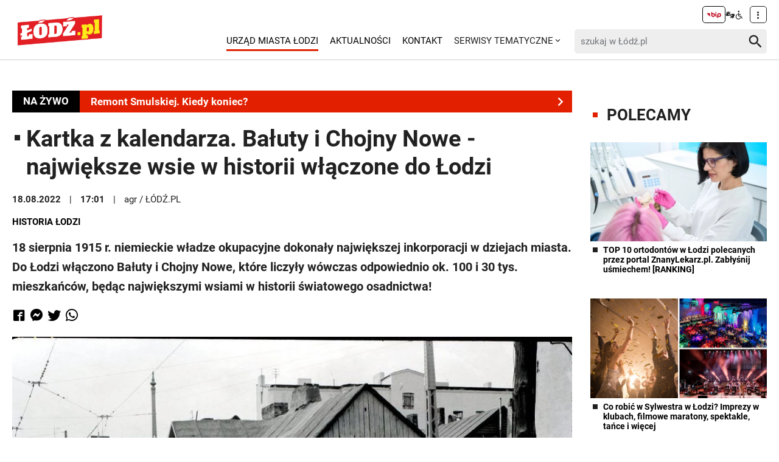

--- FILE ---
content_type: text/html; charset=utf-8
request_url: https://lodz.pl/artykul/kartka-z-kalendarza-baluty-i-chojny-nowe-najwieksze-wsie-w-historii-wlaczone-do-lodzi-52833/
body_size: 9539
content:
<!DOCTYPE html>
<html dir="ltr" lang="pl">
<head> <meta charset="utf-8"> <!-- ======= Created by Magprojekt [mprt.pl] ======= 2022 ======= This website is powered by TYPO3 - inspiring people to share! TYPO3 is a free open source Content Management Framework initially created by Kasper Skaarhoj and licensed under GNU/GPL. TYPO3 is copyright 1998-2025 of Kasper Skaarhoj. Extensions are copyright of their respective owners. Information and contribution at https://typo3.org/ --> <link rel="icon" href="/typo3conf/ext/news_portal/Resources/Public/Icons/favicon.ico" type="image/vnd.microsoft.icon"> <title>Kartka z kalendarza. Bałuty i Chojny Nowe - największe wsie w historii włączone do Łodzi: ŁÓDŹ.PL</title> <meta http-equiv="x-ua-compatible" content="IE=edge" />
<meta name="generator" content="TYPO3 CMS" />
<meta name="description" content="18 sierpnia 1915 r. niemieckie władze okupacyjne dokonały największej inkorporacji w dziejach miasta. Do Łodzi włączono Bałuty i Chojny Nowe, które liczyły wówczas odpowiednio ok. 100 i 30 tys.&amp;hellip;" />
<meta name="viewport" content="width=device-width, initial-scale=1" />
<meta name="robots" content="index,follow,max-image-preview:large" />
<meta property="og:title" content="Kartka z kalendarza. Bałuty i Chojny Nowe - największe wsie w historii włączone do Łodzi" />
<meta property="og:url" content="https://lodz.pl/artykul/kartka-z-kalendarza-baluty-i-chojny-nowe-najwieksze-wsie-w-historii-wlaczone-do-lodzi-52833/" />
<meta property="og:image" content="https://lodz.pl/files/public/_processed_/0/9/csm_baluty-rog-franciszkanskiej-i-brzezinskiej_wojska-polskiego__dab9006904.jpg" />
<meta property="og:description" content="18 sierpnia 1915 r. niemieckie władze okupacyjne dokonały największej inkorporacji w dziejach miasta. Do Łodzi włączono Bałuty i Chojny Nowe, które liczyły wówczas odpowiednio ok. 100 i 30 tys.&amp;hellip;" />
<meta name="twitter:title" content="Kartka z kalendarza. Bałuty i Chojny Nowe - największe wsie w historii włączone do Łodzi" />
<meta name="twitter:image" content="https://lodz.pl/files/public/_processed_/0/9/csm_baluty-rog-franciszkanskiej-i-brzezinskiej_wojska-polskiego__8f5b4fea27.jpg" />
<meta name="twitter:description" content="18 sierpnia 1915 r. niemieckie władze okupacyjne dokonały największej inkorporacji w dziejach miasta. Do Łodzi włączono Bałuty i Chojny Nowe, które liczyły wówczas odpowiednio ok. 100 i 30 tys.&amp;hellip;" />
<meta name="twitter:card" content="summary_large_image" />
<meta name="twitter:site" content="@miasto_lodz" />
<meta name="twitter:creator" content="agr / ŁÓDŹ.PL" />
<meta name="apple-mobile-web-app-capable" content="no" />  <link rel="stylesheet" href="/typo3temp/assets/css/dfba70c1f9bb7eb15494fafc1c3ffcdf.css?1675691857" media="all">
<link rel="stylesheet" href="/typo3conf/ext/news_portal/Resources/Public/Vendors/accessibility-toolbox/styles/css/accessibility.toolbox.css?1748433435" media="all">
<link rel="stylesheet" href="/typo3conf/ext/news_portal/Resources/Public/Vendors/magnificpopup/magnific-popup.css?1748433435" media="all">
<link rel="stylesheet" href="/typo3conf/ext/news_portal/Resources/Public/Vendors/mate.accordion/styles/css/mate.accordion.css?1748433435" media="all">
<link rel="stylesheet" href="/typo3conf/ext/news_portal/Resources/Public/Vendors/slick/slick.css?1748433435" media="all">
<link rel="stylesheet" href="/typo3conf/ext/news_portal/Resources/Public/Vendors/slick/slick-theme.css?1748433435" media="all">
<link rel="stylesheet" href="/typo3conf/ext/news_portal/Resources/Public/Vendors/pickadate/themes/classic.css?1748433435" media="all">
<link rel="stylesheet" href="/typo3conf/ext/news_portal/Resources/Public/Vendors/pickadate/themes/classic.date.css?1748433435" media="all">
<link rel="stylesheet" href="/typo3conf/ext/news_portal/Resources/Public/Vendors/pickadate/themes/classic.time.css?1748433435" media="all">
<link rel="stylesheet" href="/typo3conf/ext/news_portal/Resources/Public/Vendors/mediaelement/mediaelementplayer.css?1748433435" media="all">
<link rel="stylesheet" href="/typo3conf/ext/news_portal/Resources/Public/Vendors/mediaelement-playlist/styles/css/mep-feature-playlist.css?1748433435" media="all">
<link rel="stylesheet" href="/typo3conf/ext/news_portal/Resources/Public/Vendors/select2/select2.min.css?1748433435" media="all">
<link rel="stylesheet" href="/typo3conf/ext/news_portal/Resources/Public/Vendors/tingle/tingle.min.css?1748433435" media="all">
<link rel="stylesheet" href="/typo3conf/ext/news_portal/Resources/Public/Vendors/tooltipster/css/tooltipster.bundle.min.css?1748433435" media="all">
<link rel="stylesheet" href="/typo3conf/ext/news_portal/Resources/Public/Vendors/tooltipster/css/plugins/tooltipster/sideTip/themes/tooltipster-sideTip-light.min.css?1748433435" media="all">
<link rel="stylesheet" href="/typo3conf/ext/news_portal/Resources/Public/Vendors/twentytwenty/twentytwenty.css?1748433435" media="all">
<link rel="stylesheet" href="/typo3conf/ext/news_portal/Resources/Public/Css/portal.css?1748433435" media="all">
   <script src="/typo3conf/ext/news_portal/Resources/Public/Vendors/accessibility-toolbox/accessibility.toolbox.js?1748433435"></script>
<script src="/typo3conf/ext/news_portal/Resources/Public/JavaScript/Dist/banners.js?1748433435"></script>
  <script async src="//ads.biblioteka.lodz.pl/www/delivery/asyncjs.php"></script>        <script async src="https://www.googletagmanager.com/gtag/js?id=UA-25825547-40"></script>
        <script>
            window.dataLayer = window.dataLayer || [];
            function gtag(){dataLayer.push(arguments);}
            gtag('js', new Date());
            gtag('config', 'UA-25825547-40');
        </script>
        <script async src="https://www.googletagmanager.com/gtag/js?id=G-30F084ZHSL"></script>
        <script>
            window.dataLayer = window.dataLayer || [];
            function gtag(){dataLayer.push(arguments);}
            gtag('js', new Date());
            gtag('config', 'G-30F084ZHSL');
        </script>        <script async src="https://www.googletagmanager.com/gtag/js?id=GT-5DH5KDR"></script>
        <script>
            window.dataLayer = window.dataLayer || [];
            function gtag(){dataLayer.push(arguments);}
            gtag('js', new Date());
            gtag('config', 'GT-5DH5KDR');
        </script>        <script>
            !function(f,b,e,v,n,t,s)
            {if(f.fbq)return;n=f.fbq=function(){n.callMethod?
            n.callMethod.apply(n,arguments):n.queue.push(arguments)};
            if(!f._fbq)f._fbq=n;n.push=n;n.loaded=!0;n.version='2.0';
            n.queue=[];t=b.createElement(e);t.async=!0;
            t.src=v;s=b.getElementsByTagName(e)[0];
            s.parentNode.insertBefore(t,s)}(window, document,'script',
            'https://connect.facebook.net/en_US/fbevents.js');
            fbq('init', '528537619394728');
            fbq('track', 'PageView');
        </script>
        <noscript><img height="1" width="1" style="display:none"
        src="https://www.facebook.com/tr?id=528537619394728&ev=PageView&noscript=1"
        /></noscript>        <script>
            (function(c,l,a,r,i,t,y){
                c[a]=c[a]||function(){(c[a].q=c[a].q||[]).push(arguments)};
                t=l.createElement(r);t.async=1;t.src="https://www.clarity.ms/tag/"+i;
                y=l.getElementsByTagName(r)[0];y.parentNode.insertBefore(t,y);
            })(window, document, "clarity", "script", "jnbug4lfqt");
        </script>        <script async src="https://pagead2.googlesyndication.com/pagead/js/adsbygoogle.js?client=ca-pub-6662457014686579" crossorigin="anonymous"></script>        <script type="text/javascript">
            (function(c,l,a,r,i,t,y){
                c[a]=c[a]||function(){(c[a].q=c[a].q||[]).push(arguments)};
                t=l.createElement(r);t.async=1;t.src="https://www.clarity.ms/tag/"+i;
                y=l.getElementsByTagName(r)[0];y.parentNode.insertBefore(t,y);
            })(window, document, "clarity", "script", "kptfdqvgz7");
        </script>
<base href="https://lodz.pl">
<link rel="canonical" href="https://lodz.pl/artykul/kartka-z-kalendarza-baluty-i-chojny-nowe-najwieksze-wsie-w-historii-wlaczone-do-lodzi-52833/"/>
 </head>
<body class="is-subpage " data-page-level=2 > <ul id="accessible-menu"> <li><a href="#accessible-aside-nav" tabindex="1">Menu główne</a></li> <li><a href="#accessible-body" tabindex="2">Przeskocz do treści</a></li> <li><a href="#accessible-footer" tabindex="3">Stopka</a></li> </ul> <header class="box--fluid"> <div class="box"> <div class="row d-flex align-items-center"> <div class="col-2 col-4--phone"> <figure class="logos"> <a href="/" tabindex="4"><img src="/files/public/lodzPL_logo-svg2.png" width="157" height="60" alt="Łódź.pl"></a> </figure> </div> <div class="col-8 hidden--desktop hidden--tablet inline-right"> <span class="icon-menu icon--lg" data-js-trigger="mobile-menu" data-js-target=".mobile-menu"></span> </div> <div class="col-10 hidden--phone"> <div class="row"> <div class="col-12 inline-right d-flex justify-content-end"> <div class="nav nav-tools align-items-center"> <a tabindex="6" class="nav-tools-item nav-tools-item-bip" href="https://bip.biblioteka.lodz.pl/"> <span class="hidden">BIP</span> <img title="BIP" alt="BIP" src="/typo3conf/ext/news_portal/Resources/Public/Images/bip/bip-logo-2.svg" width="26"/> </a> <span class="hidden">Tłumacz migowy</span> <span title="Tłumacz migowy" class="icon-sign-lang"></span> <span class="hidden">Informacje dla niepełnosprawnych</span> <span title="Informacje dla niepełnosprawnych" class="icon-accessibility-alt"></span> <div class="d-inline-block position-relative"> <button type="button" class="nav-tools-item" data-js-target="#nav-tools-dropdown" data-js-trigger="nav-tools-dropdown"> <span class="icon icon-more-vert"></span> </button> <div class="uml-dropdown" id="nav-tools-dropdown"> <div class="nav-social"> <p class="hidden--phone">Jesteśmy w mediach społecznościowych:</p> <a tabindex="9" title="Facebook" href="https://www.facebook.com/lodzpl"> <span class="hide-text">Facebook</span> </a> <a tabindex="9" title="Twitter" href="https://twitter.com/miasto_lodz"> <span class="hide-text">Twitter</span> </a> <a tabindex="9" title="Instagram" href="https://www.instagram.com/kochamLodz/"> <span class="hide-text">Instagram</span> </a> <a tabindex="9" title="YouTube" href="https://www.youtube.com/user/LodzTube/videos"> <span class="hide-text">YouTube</span> </a> <a tabindex="9" title="стаття" href="/ua/stattja/"> <span class="hide-text">стаття</span> </a> </div> <hr> <ul class="nav-site nav-site--lang list-inline justify-content-end"><li class="active">PL</li><li class="lang-notrans">EN</li><li><a href="/ua/stattja/kartka-z-kalendarza-baluty-i-chojny-nowe-najwieksze-wsie-w-historii-wlaczone-do-lodzi-52833/" tabindex="5">UA</a></li></ul> </div> </div> </div> </div> </div> <div class="row d-flex mt-1 align-items-center"> <div class="col-8 p-0 inline-right"> <ul class="nav-site list-inline" id="accessible-aside-nav"> <li class="level-1"> <a href="https://uml.lodz.pl/" class="nav-site__highlighted">Urząd Miasta Łodzi</a> </li> <li class="level-1"> <a href="/aktualnosci/">Aktualności</a> </li> <li class="level-1"> <a href="/kontakt/">Kontakt</a> </li> <li class="level-1"> <span>SERWISY TEMATYCZNE</span> <span class="icon icon-arrow-down"></span> <ul class="uml-dropdown"> <li class="level-2"> <a href="https://lodz.pl/artykul/aplikacja-lodzpl-newsy-alerty-drogowe-bilety-parkowanie-i-inne-wazne-funkcje-w-twoim-telefonie-60481/">Aplikacja mobilna</a> </li> <li class="dropdown-hr"><hr></li> <li class="level-2"> <a href="https://uml.lodz.pl/kalendarz-wydarzen">Kalendarz wydarzeń</a> </li> <li class="dropdown-hr"><hr></li> <li class="level-2"> <a href="/aktualnosci/kategoria/lodz-buduje-261/">Łódź Buduje</a> </li> <li class="dropdown-hr"><hr></li> <li class="level-2"> <a href="/aktualnosci/kategoria/komunikacja-260/">Komunikacja</a> </li> <li class="dropdown-hr"><hr></li> <li class="level-2"> <a href="/aktualnosci/kategoria/historia-lodzi-256/">Historia Łodzi</a> </li> <li class="dropdown-hr"><hr></li> <li class="level-2"> <a href="/aktualnosci/kategoria/czas-wolny-258/">Czas wolny</a> </li> <li class="dropdown-hr"><hr></li> <li class="level-2"> <a href="https://lodz.travel/">Turystyka</a> </li> <li class="dropdown-hr"><hr></li> <li class="level-2"> <a href="/aktualnosci/kategoria/wiesci-z-miasta-263/">Wieści z miasta</a> </li> <li class="dropdown-hr"><hr></li> <li class="level-2"> <a href="/aktualnosci/kategoria/zielona-lodz-259/">Zielona Łódź</a> </li> <li class="dropdown-hr"><hr></li> <li class="level-2"> <a href="/aktualnosci/kategoria/lodzianie-z-pasja-257/">Łodzianie z pasją</a> </li> <li class="dropdown-hr"><hr></li> <li class="level-2"> <a href="/aktualnosci/kategoria/zdrowie-255/">Zdrowie</a> </li> <li class="dropdown-hr"><hr></li> <li class="level-2"> <a href="/aktualnosci/kategoria/edukacja-254/">Edukacja</a> </li> <li class="dropdown-hr"><hr></li> <li class="level-2"> <a href="/aktualnosci/kategoria/biznes-253/">Biznes</a> </li> <li class="dropdown-hr"><hr></li> <li class="level-2"> <a href="/aktualnosci/kategoria/sport-252/">Sport</a> </li> <li class="dropdown-hr"><hr></li> <li class="level-2"> <a href="/aktualnosci/kategoria/kultura-251/">Kultura</a> </li> <li class="dropdown-hr"><hr></li> <li class="level-2"> <a href="https://nowa.mapa.lodz.pl/">Mapa Łodzi</a> </li> <li class="dropdown-hr"><hr></li> </ul> </li> </ul> </div> <div class="col-4"> <div class="header__searchbox" data-search-box>
    <form enctype="multipart/form-data" method="get" action="/aktualnosci/?tx_wrobsolr_wrobsolrmainsearch%5Bcontroller%5D=Search&amp;cHash=60b32fb3b08ab3a17aceb514c80e26c4">
<div>
<input type="hidden" name="tx_wrobsolr_wrobsolrmainsearch[__referrer][@extension]" value="WrobSolr" />
<input type="hidden" name="tx_wrobsolr_wrobsolrmainsearch[__referrer][@controller]" value="Search" />
<input type="hidden" name="tx_wrobsolr_wrobsolrmainsearch[__referrer][@action]" value="headerSearch" />
<input type="hidden" name="tx_wrobsolr_wrobsolrmainsearch[__referrer][arguments]" value="YTowOnt903c21767367927574af56b424c6d6f41043b91c2" />
<input type="hidden" name="tx_wrobsolr_wrobsolrmainsearch[__referrer][@request]" value="{&quot;@extension&quot;:&quot;WrobSolr&quot;,&quot;@controller&quot;:&quot;Search&quot;,&quot;@action&quot;:&quot;headerSearch&quot;}252291fc21cc9186042796cbc825692efee433c0" />
<input type="hidden" name="tx_wrobsolr_wrobsolrmainsearch[__trustedProperties]" value="{&quot;phrase&quot;:1}9e3ec00e165fb7f643bd6f80b6c837fc98ec010e" />
</div>

        <div class="fieldset-group">
            <input autocomplete="off" placeholder="szukaj w Łódź.pl" id="searchInput" type="search" name="tx_wrobsolr_wrobsolrmainsearch[phrase]" />
            <button type="submit" class="btn btn--transparent">
                <span class="hidden">Szukaj</span>
                <span class="icon-search"></span>
            </button>
        </div>
        <div class="header__searchbox__results" data-search-results>

        </div>
    </form>
</div> </div> </div> </div> </div> <div class="mobile-menu hidden--desktop hidden--tablet hidden-print"> <div class="d-flex mb-2 mobile-menu-nav"> <ul class="nav-site list-inline" id="accessible-aside-nav"> <li class="level-1"> <a href="https://uml.lodz.pl/" class="nav-site__highlighted">Urząd Miasta Łodzi</a> </li> <li class="level-1"> <a href="/aktualnosci/">Aktualności</a> </li> <li class="level-1"> <a href="/kontakt/">Kontakt</a> </li> <li class="level-1"> <span>SERWISY TEMATYCZNE</span> <span class="icon icon-arrow-down"></span> <ul class="uml-dropdown"> <li class="level-2"> <a href="https://lodz.pl/artykul/aplikacja-lodzpl-newsy-alerty-drogowe-bilety-parkowanie-i-inne-wazne-funkcje-w-twoim-telefonie-60481/">Aplikacja mobilna</a> </li> <li class="dropdown-hr"><hr></li> <li class="level-2"> <a href="https://uml.lodz.pl/kalendarz-wydarzen">Kalendarz wydarzeń</a> </li> <li class="dropdown-hr"><hr></li> <li class="level-2"> <a href="/aktualnosci/kategoria/lodz-buduje-261/">Łódź Buduje</a> </li> <li class="dropdown-hr"><hr></li> <li class="level-2"> <a href="/aktualnosci/kategoria/komunikacja-260/">Komunikacja</a> </li> <li class="dropdown-hr"><hr></li> <li class="level-2"> <a href="/aktualnosci/kategoria/historia-lodzi-256/">Historia Łodzi</a> </li> <li class="dropdown-hr"><hr></li> <li class="level-2"> <a href="/aktualnosci/kategoria/czas-wolny-258/">Czas wolny</a> </li> <li class="dropdown-hr"><hr></li> <li class="level-2"> <a href="https://lodz.travel/">Turystyka</a> </li> <li class="dropdown-hr"><hr></li> <li class="level-2"> <a href="/aktualnosci/kategoria/wiesci-z-miasta-263/">Wieści z miasta</a> </li> <li class="dropdown-hr"><hr></li> <li class="level-2"> <a href="/aktualnosci/kategoria/zielona-lodz-259/">Zielona Łódź</a> </li> <li class="dropdown-hr"><hr></li> <li class="level-2"> <a href="/aktualnosci/kategoria/lodzianie-z-pasja-257/">Łodzianie z pasją</a> </li> <li class="dropdown-hr"><hr></li> <li class="level-2"> <a href="/aktualnosci/kategoria/zdrowie-255/">Zdrowie</a> </li> <li class="dropdown-hr"><hr></li> <li class="level-2"> <a href="/aktualnosci/kategoria/edukacja-254/">Edukacja</a> </li> <li class="dropdown-hr"><hr></li> <li class="level-2"> <a href="/aktualnosci/kategoria/biznes-253/">Biznes</a> </li> <li class="dropdown-hr"><hr></li> <li class="level-2"> <a href="/aktualnosci/kategoria/sport-252/">Sport</a> </li> <li class="dropdown-hr"><hr></li> <li class="level-2"> <a href="/aktualnosci/kategoria/kultura-251/">Kultura</a> </li> <li class="dropdown-hr"><hr></li> <li class="level-2"> <a href="https://nowa.mapa.lodz.pl/">Mapa Łodzi</a> </li> <li class="dropdown-hr"><hr></li> </ul> </li> </ul> </div> <div class="mt-auto d-flex flex-column"> <div class="mb-2"> <div class="header__searchbox" data-search-box>
    <form enctype="multipart/form-data" method="get" action="/aktualnosci/?tx_wrobsolr_wrobsolrmainsearch%5Bcontroller%5D=Search&amp;cHash=60b32fb3b08ab3a17aceb514c80e26c4">
<div>
<input type="hidden" name="tx_wrobsolr_wrobsolrmainsearch[__referrer][@extension]" value="WrobSolr" />
<input type="hidden" name="tx_wrobsolr_wrobsolrmainsearch[__referrer][@controller]" value="Search" />
<input type="hidden" name="tx_wrobsolr_wrobsolrmainsearch[__referrer][@action]" value="headerSearch" />
<input type="hidden" name="tx_wrobsolr_wrobsolrmainsearch[__referrer][arguments]" value="YTowOnt903c21767367927574af56b424c6d6f41043b91c2" />
<input type="hidden" name="tx_wrobsolr_wrobsolrmainsearch[__referrer][@request]" value="{&quot;@extension&quot;:&quot;WrobSolr&quot;,&quot;@controller&quot;:&quot;Search&quot;,&quot;@action&quot;:&quot;headerSearch&quot;}252291fc21cc9186042796cbc825692efee433c0" />
<input type="hidden" name="tx_wrobsolr_wrobsolrmainsearch[__trustedProperties]" value="{&quot;phrase&quot;:1}9e3ec00e165fb7f643bd6f80b6c837fc98ec010e" />
</div>

        <div class="fieldset-group">
            <input autocomplete="off" placeholder="szukaj w Łódź.pl" id="searchInput" type="search" name="tx_wrobsolr_wrobsolrmainsearch[phrase]" />
            <button type="submit" class="btn btn--transparent">
                <span class="hidden">Szukaj</span>
                <span class="icon-search"></span>
            </button>
        </div>
        <div class="header__searchbox__results" data-search-results>

        </div>
    </form>
</div> </div> <div class="d-flex justify-content-between nav-tools flex-wrap"> <div class="flex-grow-1 d-flex"> <a tabindex="6" class="nav-tools-item nav-tools-item-bip" href="https://bip.biblioteka.lodz.pl/"> <span class="hidden">BIP</span> <img title="BIP" alt="BIP" src="/typo3conf/ext/news_portal/Resources/Public/Images/bip/bip-logo-2.svg" width="26"/> </a> <span class="hidden">Tłumacz migowy</span> <span title="Tłumacz migowy" class="icon-sign-lang"></span> <span class="hidden">Informacje dla niepełnosprawnych</span> <span title="Informacje dla niepełnosprawnych" class="icon-accessibility-alt"></span> <ul class="nav-site nav-site--lang list-inline justify-content-end"><li class="active">PL</li><li class="lang-notrans">EN</li><li><a href="/ua/stattja/kartka-z-kalendarza-baluty-i-chojny-nowe-najwieksze-wsie-w-historii-wlaczone-do-lodzi-52833/" tabindex="5">UA</a></li></ul> </div> <hr> <div class="nav-social"> <p class="hidden--phone">Jesteśmy w mediach społecznościowych:</p> <a tabindex="9" title="Facebook" href="https://www.facebook.com/lodzpl"> <span class="hide-text">Facebook</span> </a> <a tabindex="9" title="Twitter" href="https://twitter.com/miasto_lodz"> <span class="hide-text">Twitter</span> </a> <a tabindex="9" title="Instagram" href="https://www.instagram.com/kochamLodz/"> <span class="hide-text">Instagram</span> </a> <a tabindex="9" title="YouTube" href="https://www.youtube.com/user/LodzTube/videos"> <span class="hide-text">YouTube</span> </a> <a tabindex="9" title="стаття" href="/ua/stattja/"> <span class="hide-text">стаття</span> </a> </div> </div> </div> </div> </div> </header> <main id="accessible-body"> <div class="box"> </div> <div class="content-wrapper"> <div class="box"> <div class="row flex-row"> <div class="col-9 col-12--mobile"> <div id="c76367"> <div class="livebar"> <div class="livebar__title"> NA ŻYWO </div> <div class="livebar__section"> <a href="/artykul/remont-lanowej-w-lodzi-jest-juz-nowa-jezdnia-trwaja-prace-brukarskie-zdjecia-71141/" class="livebar__section__item"> <div class="livebar__section__item__headline"> Remont Łanowej. Jest nowa jezdnia </div> <span class="icon-arrow-right"></span> </a> <a href="/artykul/remont-smulskiej-w-lodzi-na-finiszu-wiemy-kiedy-koniec-prac-zdjecia-71133/" class="livebar__section__item"> <div class="livebar__section__item__headline"> Remont Smulskiej. Kiedy koniec? </div> <span class="icon-arrow-right"></span> </a> <a href="/artykul/koniec-remontu-tuszynskiej-w-lodzi-po-dawnych-nierownosciach-nie-ma-sladu-zdjecia-71122/" class="livebar__section__item"> <div class="livebar__section__item__headline"> Koniec remontu Tuszyńskiej [ZDJĘCIA] </div> <span class="icon-arrow-right"></span> </a> <a href="/artykul/mpk-lodz-testuje-nowe-torowisko-remont-krancowki-polnocna-na-finiszu-zdjecia-71106/" class="livebar__section__item"> <div class="livebar__section__item__headline"> Remont krańcówki na Północnej na finiszu </div> <span class="icon-arrow-right"></span> </a> <a href="/artykul/piesi-gora-nowe-kladki-na-wyszynskiego-w-lodzi-juz-gotowe-zdjecia-71089/" class="livebar__section__item"> <div class="livebar__section__item__headline"> Nowe kładki na Wyszyńskiego już gotowe </div> <span class="icon-arrow-right"></span> </a> <a href="https://lodz.pl/remonty" class="livebar__section__item"> <div class="livebar__section__item__headline"> Raport z remontów ulic. Sprawdź! [AKTUALIZUJEMY] </div> <span class="icon-arrow-right"></span> </a> </div> </div> </div> <div id="c76296" class="content-section content-layout-0"> <article> <script> var newsUri = "https://lodz.pl/artykul/kartka-z-kalendarza-baluty-i-chojny-nowe-najwieksze-wsie-w-historii-wlaczone-do-lodzi-52833/" </script> <div class="article-item article-popup article-item--sv article-item--type-0 article-item--top"> <h1 class="article-item__title"> <span class="article-item__catindicator icon icon-stop"></span> Kartka z kalendarza. Bałuty i Chojny Nowe - największe wsie w historii włączone do Łodzi </h1> <p class="article-item__date"> <time datetime="2022-08-18"> 18.08.2022 <meta itemprop="datePublished" content="2022-08-18"/> </time> <time datetime="17:01"> 17:01 </time> <span class="article-item__author" itemprop="author" itemscope="itemscope" itemtype="http://schema.org/Person">agr / ŁÓDŹ.PL</span> </p> <ul class="article-item__category list-inline"> <li><a href="/aktualnosci/kategoria/historia-lodzi-256/"><strong>Historia Łodzi</strong></a></li> </ul> <p class="article-item__lead" itemprop="description"> <strong>18 sierpnia 1915 r. niemieckie władze okupacyjne dokonały największej inkorporacji w dziejach miasta. Do Łodzi włączono Bałuty i Chojny Nowe, które liczyły wówczas odpowiednio ok. 100 i 30 tys. mieszkańców, będąc największymi wsiami w historii światowego osadnictwa!</strong> </p> <div class="socials d-flex align-items-center" data-share> <a data-share="fb" rel="nofollow" href="https://www.facebook.com/sharer/sharer.php?u=https://lodz.pl/artykul/kartka-z-kalendarza-baluty-i-chojny-nowe-najwieksze-wsie-w-historii-wlaczone-do-lodzi-52833/" title="Udostępnij na Facebooku"><span class="icon-facebook"></span></a> <a data-share="fb" rel="nofollow" href="fb-messenger://share/?link=https://lodz.pl/artykul/kartka-z-kalendarza-baluty-i-chojny-nowe-najwieksze-wsie-w-historii-wlaczone-do-lodzi-52833/" title="Udostępnij na Messengerze"><span class="icon-messenger"></span></a> <a data-share="tw" rel="nofollow" href="https://twitter.com/intent/tweet?text=https://lodz.pl/artykul/kartka-z-kalendarza-baluty-i-chojny-nowe-najwieksze-wsie-w-historii-wlaczone-do-lodzi-52833/" title="Udostępnij na Twitterze"><span class="icon-twitter"></span></a> <a data-share="wa" rel="nofollow" href="https://wa.me?text=https://lodz.pl/artykul/kartka-z-kalendarza-baluty-i-chojny-nowe-najwieksze-wsie-w-historii-wlaczone-do-lodzi-52833/" title="Udostępnij na WhatsAppie"><span class="icon-whatsapp"></span></a> </div> <div class="article-item__mediaelement"> <figure class="mediaelement mediaelement-image not-popup"> <img title="Bałuty " alt="fot. Włodzimierz Pfeiffer (zbiory Archiwum Państwowego w Łodzi)" src="/files/public/_processed_/0/9/csm_baluty-rog-franciszkanskiej-i-brzezinskiej_wojska-polskiego__bf688d8895.jpg" width="950" height="672" /> <figcaption> 18 sierpnia 1915 r. do Łodzi włączono Bałuty i Chojny nowe </figcaption> </figure> </div> <div class="article-item__body" itemprop="articleBody"> <h3><span style="font-weight: 400;">Spóźniona inkorporacja</span></h3> <p><span style="font-weight: 400;">W tym samym czasie przyłączono do Łodzi także sąsiadujące z nimi części wsi: Antoniew Stokowski, Dąbrowa, Radogoszcz, Rokicie, Widzew, Zarzew i Żabieniec, dzięki czemu obszar Łodzi powiększył się do 5875 ha. Spóźniona o wiele lat inkorporacja sprawiła jednak, że zamiast terenów umożliwiających rozładowanie gęstej zabudowy śródmieścia Łódź wchłonęła w latach 1906–1915 obszary już dosyć silnie zurbanizowane. Te spontanicznie tworzone, ciasno zabudowane osady o podmiejskim charakterze bez urządzeń komunalnych stawały się dla miasta pewnym ciężarem. Ich regulacja i przebudowa były już niemal niemożliwe, gdyż zamieszkiwała tam prawie połowa z prawie półmilionowej populacji Łodzi!</span> </p> <h3><span style="font-weight: 400;">Pierwsza wzmianka o wsi Bałuty</span></h3> <p><span style="font-weight: 400;">Przypomnijmy przy okazji, że pierwsza wzmianka o wsi Bałuty pochodzi z 1430 r., a w drugiej połowie XIX w. dwaj kupcy – Icek Bławat i Icek Birenzweig – nabyli sąsiadujące ze Starym Miastem tereny podupadłego już wówczas majątku szlacheckiego. Na zakupionych gruntach urządzono osadę Bałuty Nowe składającą się z 330 działek budowlanych. Jej układ nawiązywał do sieci ulic Starego Miasta, a w odległości zaledwie 500 m od Starego Rynku założono centralny plac osady, czyli Bałucki Rynek.</span></p> </div> <div class="article-item__ad inline-center"> <script> banners({'zoneid_desktop': '34', 'zoneid_mobile': '42', 'reviveid': '31c85c28f1cbe4e9587ee8bfb70dcf2b'}); banners({'zoneid_desktop': '', 'zoneid_mobile': '163', 'reviveid': '31c85c28f1cbe4e9587ee8bfb70dcf2b'}); banners({'zoneid_desktop': '', 'zoneid_mobile': '161', 'reviveid': '31c85c28f1cbe4e9587ee8bfb70dcf2b'}); banners({'zoneid_desktop': '', 'zoneid_mobile': '162', 'reviveid': '31c85c28f1cbe4e9587ee8bfb70dcf2b'}); bannersGoogle({'zoneid_desktop': '', 'zoneid_mobile': '1008177958', 'additionalAttributes': 'style="display:inline-block;width:300px;height:600px"'}); bannersGoogle({'zoneid_desktop': '7382014619', 'zoneid_mobile': '', 'additionalAttributes': 'style="display:inline-block;width:750px;height:300px"'}); </script> </div> <div class="article-item__related"> <h3><span class="article-item__catindicator icon icon-stop"></span>ZOBACZ TAKŻE</h3> <div class="row"> <div class="col-4 col-12--phone"> <a title="Gawędy łódzkie. Skąd się wziął fenomen włókienniczej Łodzi? Pomogły przepisy" href="/artykul/gawedy-lodzkie-skad-sie-wzial-fenomen-wlokienniczej-lodzi-pomogly-przepisy-52775/"> <img title="Kluczowa dla rozwoju włókiennictwa okazała się ustawa" alt="fot. Archiwum" src="/files/public/_processed_/a/8/csm_lodz-wlokiennictwo-przemysl_98693b15d5.jpg" width="580" height="402" /> <p class="mt-0">Gawędy łódzkie. Skąd się wziął fenomen włókienniczej Łodzi? Pomogły przepisy</p> </a> </div> <div class="col-4 col-12--phone"> <a title="Kartka z kalendarza. „Kurier Łódzki” - nieocenione źródło wiedzy o dawnych dziejach miasta " href="/artykul/kartka-z-kalendarza-kurier-lodzki-nieocenione-zrodlo-wiedzy-o-dawnych-dziejach-miasta-52757/"> <img title="Kurier Łódzki" alt="fot. diego_cervo/envato.com" src="/files/public/_processed_/0/8/csm_gazety_0666f086d0.jpg" width="580" height="402" /> <p class="mt-0">Kartka z kalendarza. „Kurier Łódzki” - nieocenione źródło wiedzy o dawnych dziejach miasta </p> </a> </div> <div class="col-4 col-12--phone"> <a title="Wieża spadochronowa z lat 30. w Łodzi. Wiesz, gdzie stała? [ARCHIWALNE ZDJĘCIA]" href="/artykul/wieza-spadochronowa-z-lat-30-w-lodzi-wiesz-gdzie-stala-archiwalne-zdjecia-52716/"> <img title="Wieża spadochronowa w Łodzi" alt="fot. Repozytorium Cyfrowe" src="/files/public/_processed_/7/6/csm_wieza-spadochronowa-lodz1_709cfc06c9.jpg" width="580" height="402" /> <p class="mt-0">Wieża spadochronowa z lat 30. w Łodzi. Wiesz, gdzie stała? [ARCHIWALNE ZDJĘCIA]</p> </a> </div> </div> </div> <div class="article-item__backlink row"> <div class="col-12--phone col-4"> <a class="btn btn-back" href="/aktualnosci/"> wróć do aktualności </a> </div> <div class="col-8 inline-right hidden--phone"> <button type="button" class="btn btn--sm" data-js-print><span class="icon-print"></span> <span>wydrukuj</span></button> </div> </div> <div class="inline-center"> <script> bannersGoogle({'zoneid_desktop': '', 'zoneid_mobile': '4218280716', 'additionalAttributes': 'style="display:inline-block;width:300px;height:600px"'}); bannersGoogle({'zoneid_desktop': '4331645565', 'zoneid_mobile': '', 'additionalAttributes': 'style="display:block" data-ad-format="auto" data-full-width-responsive="true"'}); </script> </div> </div> </article> </div> <div id="c76297"> <hr> </div> <div id="c85188"> <p> <center> <script src="https://newsletter.uml.lodz.pl/view_webform_v2.js?u=i&webforms_id=z" data-webform-id="z"></script> </center> </p> </div> <div id="c82594"> <hr> </div> </div> <aside class="col-3 col-12--mobile"> <script> banners({'zoneid_desktop': '31', 'zoneid_mobile': '', 'reviveid': '31c85c28f1cbe4e9587ee8bfb70dcf2b'}); </script> <div id="c76301"> <div id="c76295" class="content-section content-layout-0"> <h2 class="ce-header"> <span class="content-box__catindicator icon icon-stop"></span> POLECAMY </h2> <!--TYPO3SEARCH_end--> <div class="articles-list-aside" id="news-container-76295"> <div class="article-item article-item--type-0 article-item--top" itemscope="itemscope" itemtype="http://schema.org/Article"> <figure> <a title="TOP 10 ortodontów w Łodzi polecanych przez portal ZnanyLekarz.pl. Zabłyśnij uśmiechem! [RANKING]" href="/artykul/top-10-ortodontow-w-lodzi-polecanych-przez-portal-znanylekarzpl-zablysnij-usmiechem-ranking-71134/"> <picture> <source media="(max-width: 479px)" srcset="/files/public/_processed_/0/b/csm_lodz-ortodonci-glowne-16.12.25_a68945a68f.jpg, /files/public/_processed_/0/b/csm_lodz-ortodonci-glowne-16.12.25_c9a9d4736f.jpg 2x"> <source media="(max-width: 1023px)" srcset="/files/public/_processed_/0/b/csm_lodz-ortodonci-glowne-16.12.25_e5c0bf1d11.jpg"> <source media="(min-width: 1024px)" srcset="/files/public/_processed_/0/b/csm_lodz-ortodonci-glowne-16.12.25_af3f80e9b6.jpg"> <img title="Female orthodontist teaching female patient how to care for braces" alt=" " src="/files/public/_processed_/0/b/csm_lodz-ortodonci-glowne-16.12.25_af3f80e9b6.jpg" width="600" height="338" /> </picture> </a> </figure> <div> <h3 class="article-item__title"> <span class="article-item__catindicator icon icon-stop"></span> <a title="TOP 10 ortodontów w Łodzi polecanych przez portal ZnanyLekarz.pl. Zabłyśnij uśmiechem! [RANKING]" href="/artykul/top-10-ortodontow-w-lodzi-polecanych-przez-portal-znanylekarzpl-zablysnij-usmiechem-ranking-71134/"> TOP 10 ortodontów w Łodzi polecanych przez portal ZnanyLekarz.pl. Zabłyśnij uśmiechem! [RANKING] </a> </h3> </div> </div> <div class="articles-list-aside__banner"> <script> banners({'zoneid_desktop': '32', 'zoneid_mobile': '', 'reviveid': '31c85c28f1cbe4e9587ee8bfb70dcf2b'}); </script> </div> <div class="article-item article-item--type-0 article-item--top" itemscope="itemscope" itemtype="http://schema.org/Article"> <figure> <a title="Co robić w Sylwestra w Łodzi? Imprezy w klubach, filmowe maratony, spektakle, tańce i więcej" href="/artykul/co-robic-w-sylwestra-w-lodzi-imprezy-w-klubach-filmowe-maratony-spektakle-tance-i-wiecej-71015/"> <picture> <source media="(max-width: 479px)" srcset="/files/public/_processed_/a/5/csm_lodz-sylwester-kolaz-16.12.25_0c89c0ec3b.png, /files/public/_processed_/a/5/csm_lodz-sylwester-kolaz-16.12.25_5a2edab834.png 2x"> <source media="(max-width: 1023px)" srcset="/files/public/_processed_/a/5/csm_lodz-sylwester-kolaz-16.12.25_0d9134c4ba.png"> <source media="(min-width: 1024px)" srcset="/files/public/_processed_/a/5/csm_lodz-sylwester-kolaz-16.12.25_e3e530f565.png"> <img alt=" " src="/files/public/_processed_/a/5/csm_lodz-sylwester-kolaz-16.12.25_e3e530f565.png" width="600" height="338" /> </picture> </a> </figure> <div> <h3 class="article-item__title"> <span class="article-item__catindicator icon icon-stop"></span> <a title="Co robić w Sylwestra w Łodzi? Imprezy w klubach, filmowe maratony, spektakle, tańce i więcej" href="/artykul/co-robic-w-sylwestra-w-lodzi-imprezy-w-klubach-filmowe-maratony-spektakle-tance-i-wiecej-71015/"> Co robić w Sylwestra w Łodzi? Imprezy w klubach, filmowe maratony, spektakle, tańce i więcej </a> </h3> </div> </div> <div class="article-item article-item--type-0 article-item--top" itemscope="itemscope" itemtype="http://schema.org/Article"> <figure> <a title="Ferie zimowe 2026 w Łodzi. Ruszają zapisy na półkolonie! Oferta, ceny i szczegóły rejestracji" href="/artykul/ferie-zimowe-2026-w-lodzi-ruszaja-zapisy-na-polkolonie-oferta-ceny-i-szczegoly-rejestracji-71115/"> <picture> <source media="(max-width: 479px)" srcset="/files/public/_processed_/b/3/csm_lodz-ferie-zimowe-2026-kolaz_077ca00957.png, /files/public/_processed_/b/3/csm_lodz-ferie-zimowe-2026-kolaz_b3a5eb1462.png 2x"> <source media="(max-width: 1023px)" srcset="/files/public/_processed_/b/3/csm_lodz-ferie-zimowe-2026-kolaz_0ad8795c3e.png"> <source media="(min-width: 1024px)" srcset="/files/public/_processed_/b/3/csm_lodz-ferie-zimowe-2026-kolaz_5d8de2b6c8.png"> <img alt="Łódź. Ferie zimowe 2026 w Łodzi. Ruszają zapisy na półkolonie! Oferta, ceny i szczegóły rejestracji" src="/files/public/_processed_/b/3/csm_lodz-ferie-zimowe-2026-kolaz_5d8de2b6c8.png" width="600" height="338" /> </picture> </a> </figure> <div> <h3 class="article-item__title"> <span class="article-item__catindicator icon icon-stop"></span> <a title="Ferie zimowe 2026 w Łodzi. Ruszają zapisy na półkolonie! Oferta, ceny i szczegóły rejestracji" href="/artykul/ferie-zimowe-2026-w-lodzi-ruszaja-zapisy-na-polkolonie-oferta-ceny-i-szczegoly-rejestracji-71115/"> Ferie zimowe 2026 w Łodzi. Ruszają zapisy na półkolonie! Oferta, ceny i szczegóły rejestracji </a> </h3> </div> </div> <div class="article-item article-item--type-0 article-item--top" itemscope="itemscope" itemtype="http://schema.org/Article"> <figure> <a title="Odcinkowe pomiary prędkości w Łódzkiem. Gdzie wlepiono najwięcej mandatów w III kwartale 2025 r.?" href="/artykul/odcinkowe-pomiary-predkosci-w-lodzkiem-gdzie-wlepiono-najwiecej-mandatow-w-iii-kwartale-2025-r-71088/"> <picture> <source media="(max-width: 479px)" srcset="/files/public/_processed_/7/a/csm_lodz-opp-ranking-2025-5-2_7e2938aa10.jpg, /files/public/_processed_/7/a/csm_lodz-opp-ranking-2025-5-2_9559abed5f.jpg 2x"> <source media="(max-width: 1023px)" srcset="/files/public/_processed_/7/a/csm_lodz-opp-ranking-2025-5-2_72aebe67da.jpg"> <source media="(min-width: 1024px)" srcset="/files/public/_processed_/7/a/csm_lodz-opp-ranking-2025-5-2_a0b687db2c.jpg"> <img alt=" " src="/files/public/_processed_/7/a/csm_lodz-opp-ranking-2025-5-2_a0b687db2c.jpg" width="600" height="338" /> </picture> </a> </figure> <div> <h3 class="article-item__title"> <span class="article-item__catindicator icon icon-stop"></span> <a title="Odcinkowe pomiary prędkości w Łódzkiem. Gdzie wlepiono najwięcej mandatów w III kwartale 2025 r.?" href="/artykul/odcinkowe-pomiary-predkosci-w-lodzkiem-gdzie-wlepiono-najwiecej-mandatow-w-iii-kwartale-2025-r-71088/"> Odcinkowe pomiary prędkości w Łódzkiem. Gdzie wlepiono najwięcej mandatów w III kwartale 2025 r.? </a> </h3> </div> </div> <div class="article-item article-item--type-0 article-item--top" itemscope="itemscope" itemtype="http://schema.org/Article"> <figure> <a title="Jarmark w Manufakturze w Łodzi tętni życiem. Tam poczujesz świąteczną atmosferę! [ZDJĘCIA]" href="/artykul/jarmark-w-manufakturze-w-lodzi-tetni-zyciem-tam-poczujesz-swiateczna-atmosfere-zdjecia-71097/"> <picture> <source media="(max-width: 479px)" srcset="/files/public/_processed_/a/c/csm_lodz-manufaktura-jarmark-2025-kolaz_c2ac7f43d1.jpg, /files/public/_processed_/a/c/csm_lodz-manufaktura-jarmark-2025-kolaz_1d79cead66.jpg 2x"> <source media="(max-width: 1023px)" srcset="/files/public/_processed_/a/c/csm_lodz-manufaktura-jarmark-2025-kolaz_436f850be0.jpg"> <source media="(min-width: 1024px)" srcset="/files/public/_processed_/a/c/csm_lodz-manufaktura-jarmark-2025-kolaz_9ab6cd6de7.jpg"> <img alt=" " src="/files/public/_processed_/a/c/csm_lodz-manufaktura-jarmark-2025-kolaz_9ab6cd6de7.jpg" width="600" height="338" /> </picture> </a> </figure> <div> <h3 class="article-item__title"> <span class="article-item__catindicator icon icon-stop"></span> <a title="Jarmark w Manufakturze w Łodzi tętni życiem. Tam poczujesz świąteczną atmosferę! [ZDJĘCIA]" href="/artykul/jarmark-w-manufakturze-w-lodzi-tetni-zyciem-tam-poczujesz-swiateczna-atmosfere-zdjecia-71097/"> Jarmark w Manufakturze w Łodzi tętni życiem. Tam poczujesz świąteczną atmosferę! [ZDJĘCIA] </a> </h3> </div> </div> <div class="article-item article-item--type-0 article-item--top" itemscope="itemscope" itemtype="http://schema.org/Article"> <figure> <a title="Ceny choinek 2025 w Łodzi. Sprawdź, ile kosztują na rynkach, w marketach i dyskontach [CENNIK]" href="/artykul/ceny-choinek-2025-w-lodzi-sprawdz-ile-kosztuja-na-rynkach-w-marketach-i-dyskontach-cennik-71081/"> <picture> <source media="(max-width: 479px)" srcset="/files/public/_processed_/d/e/csm_lodz-choinki-balucki-rynek-2_58398fe485.jpg, /files/public/_processed_/d/e/csm_lodz-choinki-balucki-rynek-2_f6800c4ee7.jpg 2x"> <source media="(max-width: 1023px)" srcset="/files/public/_processed_/d/e/csm_lodz-choinki-balucki-rynek-2_a681a79585.jpg"> <source media="(min-width: 1024px)" srcset="/files/public/_processed_/d/e/csm_lodz-choinki-balucki-rynek-2_438fdb0e19.jpg"> <img alt="Łódź. Ceny choinek 2025 w Łodzi. Sprawdź, ile kosztują na rynkach, w marketach i dyskontach " src="/files/public/_processed_/d/e/csm_lodz-choinki-balucki-rynek-2_438fdb0e19.jpg" width="600" height="338" /> </picture> </a> </figure> <div> <h3 class="article-item__title"> <span class="article-item__catindicator icon icon-stop"></span> <a title="Ceny choinek 2025 w Łodzi. Sprawdź, ile kosztują na rynkach, w marketach i dyskontach [CENNIK]" href="/artykul/ceny-choinek-2025-w-lodzi-sprawdz-ile-kosztuja-na-rynkach-w-marketach-i-dyskontach-cennik-71081/"> Ceny choinek 2025 w Łodzi. Sprawdź, ile kosztują na rynkach, w marketach i dyskontach [CENNIK] </a> </h3> </div> </div> <div class="article-item article-item--type-0 article-item--top" itemscope="itemscope" itemtype="http://schema.org/Article"> <figure> <a title="Łódź w 2010 roku i dziś. Tak wyglądało miasto przed erą wielkiej metamorfozy [ZDJĘCIA PRZED I PO]" href="/artykul/lodz-w-2010-roku-i-dzis-tak-wygladalo-miasto-przed-era-wielkiej-metamorfozy-zdjecia-przed-i-po-71057/"> <picture> <source media="(max-width: 479px)" srcset="/files/public/_processed_/a/7/csm_lodz-plac-wolnosci-boiska-kolaz-ar-12.12.25_80b02926d4.png, /files/public/_processed_/a/7/csm_lodz-plac-wolnosci-boiska-kolaz-ar-12.12.25_dcf5202edb.png 2x"> <source media="(max-width: 1023px)" srcset="/files/public/_processed_/a/7/csm_lodz-plac-wolnosci-boiska-kolaz-ar-12.12.25_23bf5b5629.png"> <source media="(min-width: 1024px)" srcset="/files/public/_processed_/a/7/csm_lodz-plac-wolnosci-boiska-kolaz-ar-12.12.25_a447cb2477.png"> <img alt=" " src="/files/public/_processed_/a/7/csm_lodz-plac-wolnosci-boiska-kolaz-ar-12.12.25_a447cb2477.png" width="600" height="338" /> </picture> </a> </figure> <div> <h3 class="article-item__title"> <span class="article-item__catindicator icon icon-stop"></span> <a title="Łódź w 2010 roku i dziś. Tak wyglądało miasto przed erą wielkiej metamorfozy [ZDJĘCIA PRZED I PO]" href="/artykul/lodz-w-2010-roku-i-dzis-tak-wygladalo-miasto-przed-era-wielkiej-metamorfozy-zdjecia-przed-i-po-71057/"> Łódź w 2010 roku i dziś. Tak wyglądało miasto przed erą wielkiej metamorfozy [ZDJĘCIA PRZED I PO] </a> </h3> </div> </div> <div class="article-item article-item--type-0 article-item--top" itemscope="itemscope" itemtype="http://schema.org/Article"> <figure> <a title="Dokąd na wakacje 2026 z Łodzi? Mamy nowe hity! Hurghada, Majorka, Tunezja i więcej [ZDJĘCIA]" href="/artykul/dokad-na-wakacje-2026-z-lodzi-mamy-nowe-hity-hurghada-majorka-tunezja-i-wiecej-zdjecia-71054/"> <picture> <source media="(max-width: 479px)" srcset="/files/public/_processed_/1/e/csm_lodz-wakacje-lostnisko-w-lodzi-loty-na-2026-kolaz2_bb728eede1.png, /files/public/_processed_/1/e/csm_lodz-wakacje-lostnisko-w-lodzi-loty-na-2026-kolaz2_7024e669c9.png 2x"> <source media="(max-width: 1023px)" srcset="/files/public/_processed_/1/e/csm_lodz-wakacje-lostnisko-w-lodzi-loty-na-2026-kolaz2_ed44516622.png"> <source media="(min-width: 1024px)" srcset="/files/public/_processed_/1/e/csm_lodz-wakacje-lostnisko-w-lodzi-loty-na-2026-kolaz2_352c7fbaed.png"> <img alt="Łódź. Dokąd na wakacje 2026 z Łodzi? Mamy nowe hity! Hurghada, Majorka, Tunezja i więcej" src="/files/public/_processed_/1/e/csm_lodz-wakacje-lostnisko-w-lodzi-loty-na-2026-kolaz2_352c7fbaed.png" width="600" height="338" /> </picture> </a> </figure> <div> <h3 class="article-item__title"> <span class="article-item__catindicator icon icon-stop"></span> <a title="Dokąd na wakacje 2026 z Łodzi? Mamy nowe hity! Hurghada, Majorka, Tunezja i więcej [ZDJĘCIA]" href="/artykul/dokad-na-wakacje-2026-z-lodzi-mamy-nowe-hity-hurghada-majorka-tunezja-i-wiecej-zdjecia-71054/"> Dokąd na wakacje 2026 z Łodzi? Mamy nowe hity! Hurghada, Majorka, Tunezja i więcej [ZDJĘCIA] </a> </h3> </div> </div> <div class="article-item article-item--type-0 article-item--top" itemscope="itemscope" itemtype="http://schema.org/Article"> <figure> <a title="Najlepsi fryzjerzy w Łodzi. Te miejsca warto odwiedzić przed Sylwestrem [RANKING]" href="/artykul/najlepsi-fryzjerzy-w-lodzi-te-miejsca-warto-odwiedzic-przed-sylwestrem-ranking-64043/"> <picture> <source media="(max-width: 479px)" srcset="/files/public/_processed_/8/3/csm_lodz-fryzjerzy-1-kolaz-10.12.25_6713e24fc2.png, /files/public/_processed_/8/3/csm_lodz-fryzjerzy-1-kolaz-10.12.25_c90954397f.png 2x"> <source media="(max-width: 1023px)" srcset="/files/public/_processed_/8/3/csm_lodz-fryzjerzy-1-kolaz-10.12.25_8a3c1b2b48.png"> <source media="(min-width: 1024px)" srcset="/files/public/_processed_/8/3/csm_lodz-fryzjerzy-1-kolaz-10.12.25_14eb7e977f.png"> <img alt=" " src="/files/public/_processed_/8/3/csm_lodz-fryzjerzy-1-kolaz-10.12.25_14eb7e977f.png" width="600" height="338" /> </picture> </a> </figure> <div> <h3 class="article-item__title"> <span class="article-item__catindicator icon icon-stop"></span> <a title="Najlepsi fryzjerzy w Łodzi. Te miejsca warto odwiedzić przed Sylwestrem [RANKING]" href="/artykul/najlepsi-fryzjerzy-w-lodzi-te-miejsca-warto-odwiedzic-przed-sylwestrem-ranking-64043/"> Najlepsi fryzjerzy w Łodzi. Te miejsca warto odwiedzić przed Sylwestrem [RANKING] </a> </h3> </div> </div> <div class="article-item article-item--type-0 article-item--top" itemscope="itemscope" itemtype="http://schema.org/Article"> <figure> <a title="Widzew Łódź czy ŁKS? Sprawdź swoją wiedzę na temat łódzkich klubów [QUIZ]" href="/artykul/widzew-lodz-czy-lks-sprawdz-swoja-wiedze-na-temat-lodzkich-klubow-quiz-57062/"> <picture> <source media="(max-width: 479px)" srcset="/files/public/_processed_/2/0/csm_lks-widzew-lodz-quiz_55fe36fc48.png, /files/public/_processed_/2/0/csm_lks-widzew-lodz-quiz_b773450734.png 2x"> <source media="(max-width: 1023px)" srcset="/files/public/_processed_/2/0/csm_lks-widzew-lodz-quiz_74119103c7.png"> <source media="(min-width: 1024px)" srcset="/files/public/_processed_/2/0/csm_lks-widzew-lodz-quiz_cf7550ce07.png"> <img alt=" " src="/files/public/_processed_/2/0/csm_lks-widzew-lodz-quiz_cf7550ce07.png" width="600" height="338" /> </picture> </a> </figure> <div> <h3 class="article-item__title"> <span class="article-item__catindicator icon icon-stop"></span> <a title="Widzew Łódź czy ŁKS? Sprawdź swoją wiedzę na temat łódzkich klubów [QUIZ]" href="/artykul/widzew-lodz-czy-lks-sprawdz-swoja-wiedze-na-temat-lodzkich-klubow-quiz-57062/"> Widzew Łódź czy ŁKS? Sprawdź swoją wiedzę na temat łódzkich klubów [QUIZ] </a> </h3> </div> </div> </div> <!--TYPO3SEARCH_begin--> </div> </div> </aside> </div> </div> </div> </main> <footer class="footer" id="accessible-footer"> <div class="box"> <div class="row"> <div class="col-9 col-8--tablet col-12--phone"> <div class="footer__logo"> </div> </div> <div class="col-3 col-4--tablet col-12--phone footer__nav footer__infolinia box--flex--wrap"> <div> <strong class="footer__nav__header">TELEFONICZNA INFORMACJA UMŁ - Call Center</strong> <p class="nav-tel"><span class="icon icon-call"></span><a href="tel:+48 (42) 638 44 44">+48 (42) 638 44 44</a></p> <ul class="list-unstyled"> <li><a href="/mapa-serwisu/">Mapa serwisu</a></li> </ul> </div> </div> </div> </div> <div class="go-top hidden--desktop" id="go-top" > <span class="icon-arrow-up"></span> </div> </footer> <div id="fb-root"></div> <script async defer crossorigin="anonymous" src="https://connect.facebook.net/pl_PL/sdk.js#xfbml=1&version=v11.0" nonce="jYzCdwx3"></script> <script>window.twttr = (function(d, s, id) { var js, fjs = d.getElementsByTagName(s)[0], t = window.twttr || {}; if (d.getElementById(id)) return t; js = d.createElement(s); js.id = id; js.src = "https://platform.twitter.com/widgets.js"; fjs.parentNode.insertBefore(js, fjs); t._e = []; t.ready = function(f) { t._e.push(f); }; return t; }(document, "script", "twitter-wjs"));</script>  <script src="/typo3conf/ext/news_portal/Resources/Public/Vendors/jquery-2.2.4.min.js?1748433435"></script>
<script src="https://www.youtube.com/player_api"></script>
<script src="/typo3conf/ext/news_portal/Resources/Public/Vendors/mate.accordion/mate.accordion.js?1748433435"></script>
<script src="/typo3conf/ext/news_portal/Resources/Public/Vendors/magnificpopup/jquery.magnific-popup.min.js?1748433435"></script>
<script src="/typo3conf/ext/news_portal/Resources/Public/Vendors/slick/slick.min.js?1748433435"></script>
<script src="/typo3conf/ext/news_portal/Resources/Public/Vendors/tinysort.min.js?1748433435"></script>
<script src="/typo3conf/ext/news_portal/Resources/Public/Vendors/mate-tools.js?1748433435"></script>
<script src="/typo3conf/ext/news_portal/Resources/Public/JavaScript/Dist/home-page-tools.js?1748433435"></script>
<script src="/typo3conf/ext/news_portal/Resources/Public/Vendors/pickadate/picker.js?1748433435"></script>
<script src="/typo3conf/ext/news_portal/Resources/Public/Vendors/pickadate/picker.time.js?1748433435"></script>
<script src="/typo3conf/ext/news_portal/Resources/Public/Vendors/pickadate/picker.date.js?1748433435"></script>
<script src="/typo3conf/ext/news_portal/Resources/Public/Vendors/pickadate/translations/pl_PL.js?1748433435"></script>
<script src="/typo3conf/ext/news_portal/Resources/Public/Vendors/mediaelement/mediaelement-and-player.min.js?1748433435"></script>
<script src="/typo3conf/ext/news_portal/Resources/Public/Vendors/mediaelement/renderers/vimeo.min.js?1748433435"></script>
<script src="/typo3conf/ext/news_portal/Resources/Public/Vendors/mediaelement/lang/pl.js?1748433435"></script>
<script src="/typo3conf/ext/news_portal/Resources/Public/Vendors/mediaelement-playlist/mep-feature-playlist.js?1748433435"></script>
<script src="/typo3conf/ext/news_portal/Resources/Public/Vendors/select2/select2.min.js?1748433435"></script>
<script src="/typo3conf/ext/news_portal/Resources/Public/Vendors/svg-pan-zoom.min.js?1748433435"></script>
<script src="/typo3conf/ext/news_portal/Resources/Public/Vendors/tooltipster/js/tooltipster.bundle.min.js?1748433435"></script>
<script src="/typo3conf/ext/news_portal/Resources/Public/Vendors/twentytwenty/jquery.event.move.js?1748433435"></script>
<script src="/typo3conf/ext/news_portal/Resources/Public/Vendors/twentytwenty/jquery.twentytwenty.js?1748433435"></script>
<script src="/typo3conf/ext/news_portal/Resources/Public/Vendors/tingle/tingle.js?1748433435"></script>
<script src="/typo3conf/ext/news_portal/Resources/Public/Vendors/stickySidebar/sticky-sidebar.min.js?1748433435"></script>
<script src="/typo3conf/ext/news_portal/Resources/Public/JavaScript/Dist/main.js?1748433435"></script>
<script src="/typo3conf/ext/news_portal/Resources/Public/Vendors/iframeResizer/iframeResizer.min.js?1748433435"></script>
<script src="/typo3conf/ext/wrob_solr/Resources/Public/JavaScript/search.js?1748433436"></script>
<script src="/typo3conf/ext/wrob_question_poll/Resources/Public/js/wrob_question_poll.js?1748433436"></script>
<script src="/typo3conf/ext/wrob_quiz/Resources/Public/js/wrob_quiz.js?1748433436"></script>
   </body>
</html>

--- FILE ---
content_type: text/css; charset=utf-8
request_url: https://lodz.pl/typo3conf/ext/news_portal/Resources/Public/Vendors/accessibility-toolbox/styles/css/accessibility.toolbox.css?1748433435
body_size: -500
content:
#accessible-menu{position:relative;margin:0;padding:0;list-style:none}#accessible-menu li a{color:#000;background-color:#fff;text-decoration:none;position:absolute;z-index:99999;left:-9999px;top:-2px;font-size:1.8rem;font-weight:bold;padding:5px 15px;border:2px solid #000;outline:0}#accessible-menu li a:focus{left:0;position:fixed;background-color:yellow !important;color:black !important}[data-contrast="toggle"]{padding:0;background:none;font-size:2.2rem;line-height:1;cursor:pointer;vertical-align:middle}
/*# sourceMappingURL=accessibility.toolbox.css.map */


--- FILE ---
content_type: text/css; charset=utf-8
request_url: https://lodz.pl/typo3conf/ext/news_portal/Resources/Public/Vendors/mate.accordion/styles/css/mate.accordion.css?1748433435
body_size: -98
content:
.accordion-section .accordion-item-body:before,.accordion-section .accordion-item-body:after{content:'';display:block;clear:both}.accordion-section{margin-bottom:20px}.accordion-section article{background:#FFF;margin-top:-1px}.accordion-section article.active .accordion-item-body{display:block;border-top:0}.accordion-section article.active .accordion-item-heading span:last-child{-webkit-transform:rotate(180deg);transform:rotate(180deg)}.accordion-section .accordion-item-heading{width:100%;background:#fff;cursor:pointer;color:#212121;font-family:"Roboto",sans-serif; font-weight: 700;border:1px solid #ccc;font-size:1.6rem;line-height:1;padding:1rem 4rem 1rem 1.75rem;position:relative}@media screen and (max-width: 1023px){.accordion-section .accordion-item-heading{font-size:1.5rem}}.accordion-section .accordion-item-heading:hover{background-color:#EDEDED}.accordion-section .accordion-item-heading--html-inside>p{display:inline}.accordion-section .accordion-item-heading:not(.accordion-item-heading--html-inside) span{position:absolute;right:10px;top:4px;font-size:2.8rem}@media screen and (max-width: 1023px){.accordion-section .accordion-item-heading:not(.accordion-item-heading--html-inside) span{font-size:2.2rem}}.accordion-section .accordion-item-heading__desc{display:inline-block;border-left:1px solid #ccc;padding-left:10px;margin-left:5px;font-family:"Roboto",sans-serif; font-weight: 400;font-size:1.8rem}@media screen and (max-width: 1023px){.accordion-section .accordion-item-heading__desc{display:block;margin-left:0;padding-left:0;padding-top:5px;border:0}.accordion-section .accordion-item-heading__desc:before{content:'';display:block;background-color:#ccc;width:35px;height:1px;margin-bottom:5px}}.accordion-section .accordion-item-body{background-color:#F6F7F8;border:1px solid #ccc;padding:1rem 1.75rem;display:none}.accordion-section--clean .accordion-item-body{background-color:transparent;border:0;padding-left:0;padding-right:0}.accordion-actions{background-color:#ccc;padding:2px 5px;font-size:1.2rem;text-align:right}.accordion-actions>button{text-transform:uppercase}.accordion-actions>button.active{opacity:0.3;pointer-events:none;cursor:default;background-color:transparent}.accordion-actions>button:focus{outline:none}.accordion-actions>button:hover span{color:#e3008a}.accordion-actions>button span{color:#212121}
/*# sourceMappingURL=mate.accordion.css.map */


--- FILE ---
content_type: text/css; charset=utf-8
request_url: https://lodz.pl/typo3conf/ext/news_portal/Resources/Public/Vendors/mediaelement-playlist/styles/css/mep-feature-playlist.css?1748433435
body_size: -458
content:
.mejs__broadcast{color:inherit}.mejs__controls:not([style*='display: none']) .mejs__button-feature button{background:transparent url("../../mejs-controls.svg") no-repeat}.mejs__controls:not([style*='display: none']) .mejs__prevtrack button{background-position:-267px 0}.mejs__controls:not([style*='display: none']) .mejs__nexttrack button{background-position:-242px 0}.mejs__controls:not([style*='display: none']) .mejs__loop-on button{background-position:-160px 0}.mejs__controls:not([style*='display: none']) .mejs__loop-off button{background-position:-180px 0}.mejs__controls:not([style*='display: none']) .mejs__show-playlist button{background-position:-220px 0}.mejs__controls:not([style*='display: none']) .mejs__hide-playlist button{background-position:-201px 0}.mejs__playlist{background-color:#EDEDED;display:none}.mejs__playlist.active{display:block}.mejs__playlist ul{padding:15px;margin:0}.mejs__playlist li{color:#000;font-size:1.4rem;margin:2px 0;list-style-type:none}.mejs__playlist li:hover,.mejs__playlist li.current{color:dodgerblue;cursor:pointer}
/*# sourceMappingURL=mep-feature-playlist.css.map */


--- FILE ---
content_type: application/javascript; charset=utf-8
request_url: https://lodz.pl/typo3conf/ext/wrob_solr/Resources/Public/JavaScript/search.js?1748433436
body_size: -217
content:

var search = {
    actions: function () {
        $(document).on('change', '[data-search-sorting]', function(){
            $("[data-search-form]").submit();
        });
        $(document).on('submit', '[data-search-form]', function(){
            $('.loader').removeClass('hidden');
        });


        $(document).on('click', '[data-filter-category-close], [data-filter-author-close], [data-link-author], [data-link-category]', function(){
            $('.loader').removeClass('hidden');
        });
        $(document).on('keyup', '#searchInput', function(){
            search.quickSearch();
        });
    },
    quickSearch: function (){
        var phrase = $('#searchInput').val();

        if(phrase.length > 3){

            $('[data-search-results]').html("").addClass('loading active');

            $.ajax({
                type: 'POST',
                url: '/?type=330901',
                cache: false,
                data: {
                    "phrase": phrase
                },
                success: function (data) {
                    $('[data-search-results]').html(data).removeClass('loading');
                }
            });
        }

    },
    init: function () {
        this.actions();
    }

};


// ---------------------------------------------------------
// ON DOCUMENT READY
// ---------------------------------------------------------

var DOMReady = function(callback) {
    if (document.readyState === "interactive" || document.readyState === "complete") {
        callback();
    } else if (document.addEventListener) {
        document.addEventListener("DOMContentLoaded", callback);
    } else if (document.attachEvent) {
        document.attachEvent("onreadystatechange", function() {
            if (document.readyState !== "loading") {
                callback();
            }
        });
    }
};

DOMReady(function() {
    search.init();
});


--- FILE ---
content_type: application/javascript; charset=utf-8
request_url: https://lodz.pl/typo3conf/ext/news_portal/Resources/Public/Vendors/tingle/tingle.js?1748433435
body_size: 2057
content:
/*!
* tingle.js
* @author  robin_parisi
* @version 0.12.0
* @url
*/
(function(root, factory) {
    if (typeof define === 'function' && define.amd) {
        define(factory);
    } else if (typeof exports === 'object') {
        module.exports = factory();
    } else {
        root.tingle = factory();
    }
}(this, function() {

    /* ----------------------------------------------------------- */
    /* == modal */
    /* ----------------------------------------------------------- */

    var transitionEvent = whichTransitionEvent();

    function Modal(options) {

        var defaults = {
            onClose: null,
            onOpen: null,
            beforeOpen: null,
            beforeClose: null,
            stickyFooter: false,
            footer: false,
            cssClass: [],
            closeLabel: 'Close',
            closeMethods: ['overlay', 'button', 'escape']
        };

        // extends config
        this.opts = extend({}, defaults, options);

        // init modal
        this.init();
    }

    Modal.prototype.init = function() {
        if (this.modal) {
            return;
        }

        _build.call(this);
        _bindEvents.call(this);

        // insert modal in dom
        document.body.insertBefore(this.modal, document.body.firstChild);

        if (this.opts.footer) {
            this.addFooter();
        }
    };

    Modal.prototype.destroy = function() {
        if (this.modal === null) {
            return;
        }

        // unbind all events
        _unbindEvents.call(this);

        // remove modal from dom
        this.modal.parentNode.removeChild(this.modal);

        this.modal = null;
    };


    Modal.prototype.open = function() {

        var self = this;

        // before open callback
        if (typeof self.opts.beforeOpen === 'function') {
            self.opts.beforeOpen();
        }

        if (this.modal.style.removeProperty) {
            this.modal.style.removeProperty('display');
        } else {
            this.modal.style.removeAttribute('display');
        }

        // prevent double scroll
        document.body.classList.add('tingle-enabled');

        // sticky footer
        this.setStickyFooter(this.opts.stickyFooter);

        // show modal
        this.modal.classList.add('tingle-modal--visible');

        if (transitionEvent) {
            this.modal.addEventListener(transitionEvent, function handler() {
                if (typeof self.opts.onOpen === 'function') {
                    self.opts.onOpen.call(self);
                }

                // detach event after transition end (so it doesn't fire multiple onOpen)
                self.modal.removeEventListener(transitionEvent, handler, false);

            }, false);
        } else {
            if (typeof self.opts.onOpen === 'function') {
                self.opts.onOpen.call(self);
            }
        }

        // check if modal is bigger than screen height
        this.checkOverflow();
    };

    Modal.prototype.isOpen = function() {
        return !!this.modal.classList.contains("tingle-modal--visible");
    };

    Modal.prototype.close = function() {

        //  before close
        if (typeof this.opts.beforeClose === "function") {
            var close = this.opts.beforeClose.call(this);
            if (!close) return;
        }

        document.body.classList.remove('tingle-enabled');

        this.modal.classList.remove('tingle-modal--visible');

        //Using similar setup as onOpen
        //Reference to the Modal that's created
        var self = this;

        if (transitionEvent) {
            //Track when transition is happening then run onClose on complete
            this.modal.addEventListener(transitionEvent, function handler() {
                // detach event after transition end (so it doesn't fire multiple onClose)
                self.modal.removeEventListener(transitionEvent, handler, false);

                self.modal.style.display = 'none';

                // on close callback
                if (typeof self.opts.onClose === "function") {
                    self.opts.onClose.call(this);
                }

            }, false);
        } else {
            self.modal.style.display = 'none';
            // on close callback
            if (typeof self.opts.onClose === "function") {
                self.opts.onClose.call(this);
            }
        }
    };

    Modal.prototype.setContent = function(content) {
        // check type of content : String or Node
        if (typeof content === 'string') {
            this.modalBoxContent.innerHTML = content;
        } else {
            this.modalBoxContent.innerHTML = "";
            this.modalBoxContent.appendChild(content);
        }
    };

    Modal.prototype.getContent = function() {
        return this.modalBoxContent;
    };

    Modal.prototype.addFooter = function() {
        // add footer to modal
        _buildFooter.call(this);
    };

    Modal.prototype.setFooterContent = function(content) {
        // set footer content
        this.modalBoxFooter.innerHTML = content;
    };

    Modal.prototype.getFooterContent = function() {
        return this.modalBoxFooter;
    };

    Modal.prototype.setStickyFooter = function(isSticky) {
        // if the modal is smaller than the viewport height, we don't need sticky
        if (!this.isOverflow()) {
            isSticky = false;
        }

        if (isSticky) {
            if (this.modalBox.contains(this.modalBoxFooter)) {
                this.modalBox.removeChild(this.modalBoxFooter);
                this.modal.appendChild(this.modalBoxFooter);
                this.modalBoxFooter.classList.add('tingle-modal-box__footer--sticky');
                _recalculateFooterPosition.call(this);
                this.modalBoxContent.style['padding-bottom'] = this.modalBoxFooter.clientHeight + 20 + 'px';
            }
        } else if (this.modalBoxFooter) {
            if (!this.modalBox.contains(this.modalBoxFooter)) {
                this.modal.removeChild(this.modalBoxFooter);
                this.modalBox.appendChild(this.modalBoxFooter);
                this.modalBoxFooter.style.width = 'auto';
                this.modalBoxFooter.style.left = '';
                this.modalBoxContent.style['padding-bottom'] = '';
                this.modalBoxFooter.classList.remove('tingle-modal-box__footer--sticky');
            }
        }
    };


    Modal.prototype.addFooterBtn = function(label, cssClass, callback) {
        var btn = document.createElement("button");

        // set label
        btn.innerHTML = label;

        // bind callback
        btn.addEventListener('click', callback);

        if (typeof cssClass === 'string' && cssClass.length) {
            // add classes to btn
            cssClass.split(" ").forEach(function(item) {
                btn.classList.add(item);
            });
        }

        this.modalBoxFooter.appendChild(btn);

        return btn;
    };

    Modal.prototype.resize = function() {
        console.warn('Resize is deprecated and will be removed in version 1.0');
    };


    Modal.prototype.isOverflow = function() {
        var viewportHeight = window.innerHeight;
        var modalHeight = this.modalBox.clientHeight;

        return modalHeight >= viewportHeight;
    };

    Modal.prototype.checkOverflow = function() {
        // only if the modal is currently shown
        if (this.modal.classList.contains('tingle-modal--visible')) {
            if (this.isOverflow()) {
                this.modal.classList.add('tingle-modal--overflow');
            } else {
                this.modal.classList.remove('tingle-modal--overflow');
            }

            // TODO: remove offset
            //_offset.call(this);
            if (!this.isOverflow() && this.opts.stickyFooter) {
                this.setStickyFooter(false);
            } else if (this.isOverflow() && this.opts.stickyFooter) {
                _recalculateFooterPosition.call(this);
                this.setStickyFooter(true);
            }
        }
    }


    /* ----------------------------------------------------------- */
    /* == private methods */
    /* ----------------------------------------------------------- */

    function _recalculateFooterPosition() {
        if (!this.modalBoxFooter) {
            return;
        }
        this.modalBoxFooter.style.width = this.modalBox.clientWidth + 'px';
        this.modalBoxFooter.style.left = this.modalBox.offsetLeft + 'px';
    }

    function _build() {

        // wrapper
        this.modal = document.createElement('div');
        this.modal.classList.add('tingle-modal');

        // remove cusor if no overlay close method
        if (this.opts.closeMethods.length === 0 || this.opts.closeMethods.indexOf('overlay') === -1) {
            this.modal.classList.add('tingle-modal--noOverlayClose');
        }

        this.modal.style.display = 'none';

        // custom class
        this.opts.cssClass.forEach(function(item) {
            if (typeof item === 'string') {
                this.modal.classList.add(item);
            }
        }, this);

        // close btn
        if (this.opts.closeMethods.indexOf('button') !== -1) {
            this.modalCloseBtn = document.createElement('button');
            this.modalCloseBtn.classList.add('tingle-modal__close');

            this.modalCloseBtnIcon = document.createElement('span');
            this.modalCloseBtnIcon.classList.add('tingle-modal__closeIcon');
            this.modalCloseBtnIcon.innerHTML = '×';

            this.modalCloseBtnLabel = document.createElement('span');
            this.modalCloseBtnLabel.classList.add('tingle-modal__closeLabel');
            this.modalCloseBtnLabel.innerHTML = this.opts.closeLabel;

            this.modalCloseBtn.appendChild(this.modalCloseBtnIcon);
            this.modalCloseBtn.appendChild(this.modalCloseBtnLabel);
        }

        // modal
        this.modalBox = document.createElement('div');
        this.modalBox.classList.add('tingle-modal-box');

        // modal box content
        this.modalBoxContent = document.createElement('div');
        this.modalBoxContent.classList.add('tingle-modal-box__content');

        this.modalBox.appendChild(this.modalBoxContent);

        if (this.opts.closeMethods.indexOf('button') !== -1) {
            this.modal.appendChild(this.modalCloseBtn);
        }

        this.modal.appendChild(this.modalBox);

    }

    function _buildFooter() {
        this.modalBoxFooter = document.createElement('div');
        this.modalBoxFooter.classList.add('tingle-modal-box__footer');
        this.modalBox.appendChild(this.modalBoxFooter);
    }

    function _bindEvents() {

        this._events = {
            clickCloseBtn: this.close.bind(this),
            clickOverlay: _handleClickOutside.bind(this),
            resize: this.checkOverflow.bind(this),
            keyboardNav: _handleKeyboardNav.bind(this)
        };

        if (this.opts.closeMethods.indexOf('button') !== -1) {
            this.modalCloseBtn.addEventListener('click', this._events.clickCloseBtn);
        }

        this.modal.addEventListener('mousedown', this._events.clickOverlay);
        window.addEventListener('resize', this._events.resize);
        document.addEventListener("keydown", this._events.keyboardNav);
    }

    function _handleKeyboardNav(event) {
        // escape key
        if (this.opts.closeMethods.indexOf('escape') !== -1 && event.which === 27 && this.isOpen()) {
            this.close();
        }
    }

    function _handleClickOutside(event) {
        // if click is outside the modal
        if (this.opts.closeMethods.indexOf('overlay') !== -1 && !_findAncestor(event.target, 'tingle-modal') &&
        event.clientX < this.modal.clientWidth) {
            this.close();
        }
    }

    function _findAncestor(el, cls) {
        while ((el = el.parentElement) && !el.classList.contains(cls));
        return el;
    }

    function _unbindEvents() {
        if (this.opts.closeMethods.indexOf('button') !== -1) {
            this.modalCloseBtn.removeEventListener('click', this._events.clickCloseBtn);
        }
        this.modal.removeEventListener('mousedown', this._events.clickOverlay);
        window.removeEventListener('resize', this._events.resize);
        document.removeEventListener("keydown", this._events.keyboardNav);
    }

    /* ----------------------------------------------------------- */
    /* == confirm */
    /* ----------------------------------------------------------- */

    // coming soon

    /* ----------------------------------------------------------- */
    /* == alert */
    /* ----------------------------------------------------------- */

    // coming soon

    /* ----------------------------------------------------------- */
    /* == helpers */
    /* ----------------------------------------------------------- */

    function extend() {
        for (var i = 1; i < arguments.length; i++) {
            for (var key in arguments[i]) {
                if (arguments[i].hasOwnProperty(key)) {
                    arguments[0][key] = arguments[i][key];
                }
            }
        }
        return arguments[0];
    }

    function whichTransitionEvent() {
        var t;
        var el = document.createElement('tingle-test-transition');
        var transitions = {
            'transition': 'transitionend',
            'OTransition': 'oTransitionEnd',
            'MozTransition': 'transitionend',
            'WebkitTransition': 'webkitTransitionEnd'
        };

        for (t in transitions) {
            if (el.style[t] !== undefined) {
                return transitions[t];
            }
        }
    }

    /* ----------------------------------------------------------- */
    /* == return */
    /* ----------------------------------------------------------- */

    return {
        modal: Modal
    };

}));


--- FILE ---
content_type: application/javascript; charset=utf-8
request_url: https://lodz.pl/typo3conf/ext/wrob_quiz/Resources/Public/js/wrob_quiz.js?1748433436
body_size: -180
content:
var wrob_quiz = {
  actions: function () {

    $(document).on('click', '#quizNext', function () {
      let answer = $('input[name=quiz-answer]:checked').val();
      if (answer == undefined) {
        $('#quizErrorMsg').show();
        return false;
      }
      let answerArray = answer.split('_');
      let quizUid = answerArray[0];
      let questionUid = answerArray[1];
      let answerUid = answerArray[2];

      let data = JSON.parse(window.localStorage.getItem('wrob-quiz-' + quizUid));
      if (data == null) {
        data = {};
      }
      data[questionUid] = answerUid;
      window.localStorage.setItem('wrob-quiz-' + quizUid, JSON.stringify(data));
    });

  },
  resultView: function () {
    if ($("[data-quiz-result]").length) {
      let quizUid = $("[data-quiz-result]").data('quiz-result');

      let data = window.localStorage.getItem('wrob-quiz-' + quizUid);
      let uniqueString = Math.random().toString(36).substring(2, 15) + Math.random().toString(36).substring(2, 15);


      $.ajax({
        url: '/?type=213400&u='+uniqueString,
        cache: false,
        dataType: "html",
        type: 'POST',
        data: {
          'data': data,
          'quizUid': quizUid
        },
        success: function (data) {
          $("[data-quiz-result]").replaceWith(data);
          vendors.urlParameters();
        }
      });
    }

  },
  init: function () {
    this.actions();
    this.resultView();
  }
};


// ---------------------------------------------------------
// ON DOCUMENT READY
// ---------------------------------------------------------
document.addEventListener('DOMContentLoaded', function () {
  wrob_quiz.init();
}, false);


--- FILE ---
content_type: application/javascript; charset=utf-8
request_url: https://lodz.pl/typo3conf/ext/news_portal/Resources/Public/Vendors/tinysort.min.js?1748433435
body_size: 1201
content:
'use strict';(function(a,b){'function'==typeof define&&define.amd?define('tinysort',function(){return b}):a.tinysort=b})(window||module||{},function(a){function c(a,b){for(var c=a.length,d=c,e=void 0;d--;)e=c-d-1,b(a[e],e)}function b(a,b,c){for(var d in b)(c||a[d]===e)&&(a[d]=b[d]);return a}function d(a,b,c){l.push({prepare:a,sort:b,sortBy:c})}var e=a,f=null,g=window,h=g.document,i=parseFloat,j=/(-?\d+\.?\d*)\s*$/g,k=/(\d+\.?\d*)\s*$/g,l=[],m={selector:f,order:'asc',attr:f,data:f,useVal:!1,place:'org',returns:!1,cases:!1,natural:!1,forceStrings:!1,ignoreDashes:!1,sortFunction:f,useFlex:!1,emptyEnd:!1,console:console},n=0,o=0;return g.Element&&function(a){return a.matches=a.matches||a.msMatchesSelector}(Element.prototype),b(d,{loop:c}),b(function(a,d){function g(a){var c=!!a.selector,d=c&&':'===a.selector[0],e=b(a||{},m);G.push(b({hasSelector:c,hasAttr:e.attr!==f&&''!==e.attr,hasData:e.data!==f,hasFilter:d,sortReturnNumber:'asc'===e.order?1:-1},e))}function p(){c(a,function(a,b){H?H!==a.parentNode&&(I=!1):H=a.parentNode;var c=G[0],d=c.hasFilter,e=c.selector,f=!e||d&&a.matches(e)||e&&a.querySelector(e),g=f?D:E,h={elm:a,pos:b,posn:g.length};C.push(h),g.push(h)}),F.splice.apply(F,[0,Number.MAX_SAFE_INTEGER].concat(D))}function q(e,a,b){for(var f=b(e.toString()),g=b(a.toString()),h=0;f[h]&&g[h];h++)if(f[h]!==g[h]){var i=+f[h],c=+g[h];return i==f[h]&&c==g[h]?i-c:f[h]>g[h]?1:-1}return f.length-g.length}function r(a){for(var b,c=[],d=0,e=-1,f=0,g=void 0,h=void 0;g=(h=a.charAt(d++)).charCodeAt(0);)b=46===g||48<=g&&57>=g,b!==f&&(c[++e]='',f=b),c[e]+=h;return c}function s(d,a){var b=0;0!==o&&(o=0);for(var f=function(){var f=G[o],g=f.ignoreDashes?k:j;c(l,function(a){return a.prepare&&a.prepare(f)});var h=!1,m=x(d,f),n=x(a,f);if(f.sortFunction)b=f.sortFunction(d,a);else if('rand'===f.order)b=.5>Math.random()?1:-1;else{var p=''===m||m===e,s=''===n||n===e;if(m===n)b=0;else if(f.emptyEnd&&(p||s))b=p&&s?0:p?1:-1;else{if(!f.forceStrings){var t=!!y(m)&&m&&m.match(g),u=!!y(n)&&n&&n.match(g);if(t&&u){var v=m.substr(0,m.length-t[0].length),w=n.substr(0,n.length-u[0].length);v==w&&(h=!0,m=i(t[0]),n=i(u[0]))}}b=m===e||n===e?0:f.natural&&(isNaN(m)||isNaN(n))?q(m,n,r):m<n?-1:m>n?1:0}}c(l,function(a){var c=a.sort;return c&&(b=c(f,h,m,n,b))}),b*=f.sortReturnNumber,0===b&&o++};0===b&&o<n;)f();return 0===b&&(b=d.pos>a.pos?1:-1),b}function t(){var a=D.length===C.length,b=G[0],c=b.place,d=b.console;if(I&&a)L?D.forEach(function(a,b){return a.elm.style.order=b}):H?H.appendChild(u()):d&&d.warn&&d.warn('parentNode has been removed');else{var e='start'===c,f='end'===c,g='first'===c;if('org'===c)D.forEach(v),D.forEach(function(a,b){return w(F[b],a.elm)});else if(e||f){var h=F[e?0:F.length-1],i=h&&h.elm.parentNode,j=i&&(e&&i.firstChild||i.lastChild);j&&(j!==h.elm&&(h={elm:j}),v(h),f&&i.appendChild(h.ghost),w(h,u()))}else if(g||'last'===c){var k=F[g?0:F.length-1];w(v(k),u())}}}function u(){return D.forEach(function(a){return B.appendChild(a.elm)}),B}function v(a){var b=a.elm,c=h.createElement('div');return a.ghost=c,b.parentNode.insertBefore(c,b),a}function w(a,b){var c=a.ghost,d=c.parentNode;d.insertBefore(b,c),d.removeChild(c),delete a.ghost}function x(a,b){var c,d=a.elm,e=b.selector;return e&&(b.hasFilter?!d.matches(e)&&(d=f):d=d.querySelector(e)),b.hasAttr?c=d.getAttribute(b.attr):b.useVal?c=d.value||d.getAttribute('value'):b.hasData?c=d.getAttribute('data-'+b.data):d&&(c=d.textContent),y(c)&&(!b.cases&&(c=c.toLowerCase()),c=c.replace(/\s+/g,' ')),null===c&&(c='\u0FFF'),c}function y(a){return'string'==typeof a}y(a)&&(a=h.querySelectorAll(a));var z=Object.assign({},m,d||{}),A=z.console;0===a.length&&A&&A.warn&&A.warn('No elements to sort');var B=h.createDocumentFragment(),C=[],D=[],E=[],F=[],G=[],H=void 0,I=!0,J=a.length&&a[0].parentNode,K=J.rootNode!==document,L=a.length&&(d===e||!1!==d.useFlex)&&!K&&-1!==getComputedStyle(J,null).display.indexOf('flex');return function(){0===arguments.length?g({}):c(arguments,function(a){return g(y(a)?{selector:a}:a)}),n=G.length}.apply(f,Array.prototype.slice.call(arguments,1)),p(),D.sort(d&&d.sortFunction||s),t(),D.map(function(a){return a.elm})},{plugin:d,defaults:m})}());
